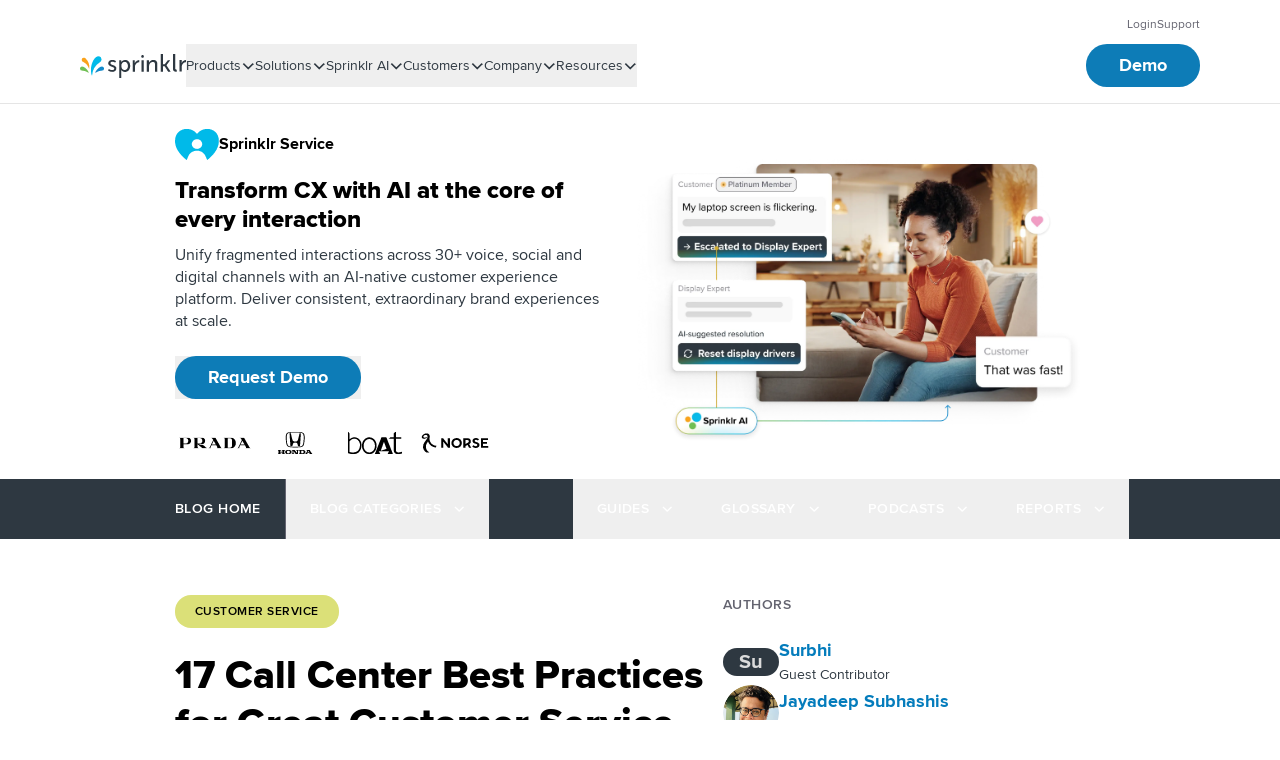

--- FILE ---
content_type: text/plain
request_url: https://c.6sc.co/?m=1
body_size: 194
content:
6suuid=8e51c3179d6a3600f9396f69ef020000ba683500

--- FILE ---
content_type: application/javascript
request_url: https://cdn.segment.com/next-integrations/integrations/hubspot/2.2.5/hubspot.dynamic.js.gz
body_size: 1535
content:
window['hubspotDeps'] = ["/integrations/vendor/commons.59560acdd69ed701c941.js"];window['hubspotLoader'] = function() { return window.hubspotIntegration=function(t){function e(e){for(var o,i,s=e[0],u=e[1],p=e[2],c=0,f=[];c<s.length;c++)i=s[c],Object.prototype.hasOwnProperty.call(r,i)&&r[i]&&f.push(r[i][0]),r[i]=0;for(o in u)Object.prototype.hasOwnProperty.call(u,o)&&(t[o]=u[o]);for(l&&l(e);f.length;)f.shift()();return a.push.apply(a,p||[]),n()}function n(){for(var t,e=0;e<a.length;e++){for(var n=a[e],o=!0,s=1;s<n.length;s++){var u=n[s];0!==r[u]&&(o=!1)}o&&(a.splice(e--,1),t=i(i.s=n[0]))}return t}var o={},r={67:0},a=[];function i(e){if(o[e])return o[e].exports;var n=o[e]={i:e,l:!1,exports:{}};return t[e].call(n.exports,n,n.exports,i),n.l=!0,n.exports}i.m=t,i.c=o,i.d=function(t,e,n){i.o(t,e)||Object.defineProperty(t,e,{enumerable:!0,get:n})},i.r=function(t){"undefined"!=typeof Symbol&&Symbol.toStringTag&&Object.defineProperty(t,Symbol.toStringTag,{value:"Module"}),Object.defineProperty(t,"__esModule",{value:!0})},i.t=function(t,e){if(1&e&&(t=i(t)),8&e)return t;if(4&e&&"object"==typeof t&&t&&t.__esModule)return t;var n=Object.create(null);if(i.r(n),Object.defineProperty(n,"default",{enumerable:!0,value:t}),2&e&&"string"!=typeof t)for(var o in t)i.d(n,o,function(e){return t[e]}.bind(null,o));return n},i.n=function(t){var e=t&&t.__esModule?function(){return t.default}:function(){return t};return i.d(e,"a",e),e},i.o=function(t,e){return Object.prototype.hasOwnProperty.call(t,e)},i.p="";var s=window.webpackJsonp_name_Integration=window.webpackJsonp_name_Integration||[],u=s.push.bind(s);s.push=e,s=s.slice();for(var p=0;p<s.length;p++)e(s[p]);var l=u;return a.push(["Knah",0]),n()}({Knah:function(t,e,n){"use strict";function o(t){return(o="function"==typeof Symbol&&"symbol"==typeof Symbol.iterator?function(t){return typeof t}:function(t){return t&&"function"==typeof Symbol&&t.constructor===Symbol&&t!==Symbol.prototype?"symbol":typeof t})(t)}var r=n("NGGi").Identify,a=n("OO3c"),i=n("hjHq"),s=n("5mDK")("_hsq"),u=n("6YGp"),p=t.exports=i("HubSpot").assumesPageview().global("_hsq").global("hbspt").option("portalId",null).option("loadFormsSdk",!1).option("enableEuropeanDataCenter",!1).tag("global-tag",'<script id="hs-analytics" src="https://js.hs-analytics.net/analytics/{{ cacheBuster }}/{{ portalId }}.js">').tag("eu-tag",'<script id="hs-analytics" src="https://js-eu1.hs-analytics.net/analytics/{{ cacheBuster }}/{{ portalId }}.js">').tag("forms",'<script src="//js.hsforms.net/forms/shell.js">');function l(t){return"object"===o(t)&&null!==t&&Object.keys(t).forEach((function(e){var n=t[e];"string"==typeof n?t[e]=n.replace(/^[\s\u200B-\u200D\uFEFF]+|[\s\u200B-\u200D\uFEFF]+$/g,""):Array.isArray(n)?t[e]=n.map(l):"object"===o(n)&&(t[e]=l(n))})),t}function c(t){return a(t,(function(t){return t.getTime()}))}p.prototype.initialize=function(){window._hsq=window._hsq||[];var t=3e5*Math.ceil(new Date/3e5),e=this.options.loadFormsSdk,n=this,o=this.options.enableEuropeanDataCenter?"eu-tag":"global-tag";e?this.load("forms",(function(){n.load(o,{cacheBuster:t},n.ready)})):this.load(o,{cacheBuster:t},this.ready)},p.prototype.loaded=function(){var t=!(!window._hsq||window._hsq.push===Array.prototype.push);return this.options.loadFormsSdk?t&&!(!window.hbspt||!window.hbspt.forms):t},p.prototype.page=function(){s("trackPageView")},p.prototype.identify=function(t){l(t);var e=new r({traits:t.traits(),userId:t.userId()});if(e.email()){var n=e.traits({firstName:"firstname",lastName:"lastname"});n=function(t){var e={};return u((function(t,n){var o=n.toLowerCase().split(" ").join("_").split(".").join("_").split("\n").join("_").split("\v").join("_").split("\t").join("_").split("\f").join("_").split("\r").join("_");e[o]=t}),t),e}(n=c(n)),void 0!==e.companyName()&&(n.company=e.companyName()),s("identify",n)}},p.prototype.track=function(t){l(t);var e=c(t.properties({id:"_id",revenue:"value"}));e.id=t.event(),s("trackEvent",t.event(),e)}}});
//# sourceMappingURL=hubspot.js.map
};

--- FILE ---
content_type: application/javascript
request_url: https://www.sprinklr.com/_next/static/chunks/8076.569f125c69952a7c.js
body_size: 252
content:
"use strict";(self.webpackChunk_N_E=self.webpackChunk_N_E||[]).push([[8076],{68076:function(t,e,f){f.r(e);var s=f(57437);f(2265),e.default=t=>(0,s.jsxs)("svg",{xmlns:"http://www.w3.org/2000/svg",fill:"none",viewBox:"0 0 17 17",...t,children:[(0,s.jsx)("rect",{width:4,height:17,x:6.5,fill:"#fff",rx:2}),(0,s.jsx)("rect",{width:4,height:17,x:17,y:6.5,fill:"#fff",rx:2,transform:"rotate(90 17 6.5)"})]})}}]);

--- FILE ---
content_type: application/javascript
request_url: https://www.sprinklr.com/_next/static/chunks/6202-2481bf5071b0f1c1.js
body_size: 5091
content:
"use strict";(self.webpackChunk_N_E=self.webpackChunk_N_E||[]).push([[6202],{49027:function(e,t,n){n.d(t,{Dx:function(){return j},VY:function(){return Y},aV:function(){return H},dk:function(){return q},fC:function(){return $},h_:function(){return X},x8:function(){return B},xz:function(){return U}});var r=n(1119),o=n(2265),a=n(6741),l=n(98575),i=n(73966),s=n(99255),u=n(80886),c=n(15278),d=n(99103),p=n(83832),f=n(71599),v=n(66840),m=n(86097),w=n(65102),E=n(5478),g=n(37053);let y="Dialog",[T,b]=(0,i.b)(y),[h,C]=T(y),R=(0,o.forwardRef)((e,t)=>{let{__scopeDialog:n,...i}=e,s=C("DialogTrigger",n),u=(0,l.e)(t,s.triggerRef);return(0,o.createElement)(v.WV.button,(0,r.Z)({type:"button","aria-haspopup":"dialog","aria-expanded":s.open,"aria-controls":s.contentId,"data-state":V(s.open)},i,{ref:u,onClick:(0,a.M)(e.onClick,s.onOpenToggle)}))}),D="DialogPortal",[_,x]=T(D,{forceMount:void 0}),P="DialogOverlay",M=(0,o.forwardRef)((e,t)=>{let n=x(P,e.__scopeDialog),{forceMount:a=n.forceMount,...l}=e,i=C(P,e.__scopeDialog);return i.modal?(0,o.createElement)(f.z,{present:a||i.open},(0,o.createElement)(F,(0,r.Z)({},l,{ref:t}))):null}),F=(0,o.forwardRef)((e,t)=>{let{__scopeDialog:n,...a}=e,l=C(P,n);return(0,o.createElement)(w.Z,{as:g.g7,allowPinchZoom:!0,shards:[l.contentRef]},(0,o.createElement)(v.WV.div,(0,r.Z)({"data-state":V(l.open)},a,{ref:t,style:{pointerEvents:"auto",...a.style}})))}),k="DialogContent",I=(0,o.forwardRef)((e,t)=>{let n=x(k,e.__scopeDialog),{forceMount:a=n.forceMount,...l}=e,i=C(k,e.__scopeDialog);return(0,o.createElement)(f.z,{present:a||i.open},i.modal?(0,o.createElement)(S,(0,r.Z)({},l,{ref:t})):(0,o.createElement)(L,(0,r.Z)({},l,{ref:t})))}),S=(0,o.forwardRef)((e,t)=>{let n=C(k,e.__scopeDialog),i=(0,o.useRef)(null),s=(0,l.e)(t,n.contentRef,i);return(0,o.useEffect)(()=>{let e=i.current;if(e)return(0,E.Ry)(e)},[]),(0,o.createElement)(A,(0,r.Z)({},e,{ref:s,trapFocus:n.open,disableOutsidePointerEvents:!0,onCloseAutoFocus:(0,a.M)(e.onCloseAutoFocus,e=>{var t;e.preventDefault(),null===(t=n.triggerRef.current)||void 0===t||t.focus()}),onPointerDownOutside:(0,a.M)(e.onPointerDownOutside,e=>{let t=e.detail.originalEvent,n=0===t.button&&!0===t.ctrlKey;(2===t.button||n)&&e.preventDefault()}),onFocusOutside:(0,a.M)(e.onFocusOutside,e=>e.preventDefault())}))}),L=(0,o.forwardRef)((e,t)=>{let n=C(k,e.__scopeDialog),a=(0,o.useRef)(!1),l=(0,o.useRef)(!1);return(0,o.createElement)(A,(0,r.Z)({},e,{ref:t,trapFocus:!1,disableOutsidePointerEvents:!1,onCloseAutoFocus:t=>{var r,o;null===(r=e.onCloseAutoFocus)||void 0===r||r.call(e,t),t.defaultPrevented||(a.current||null===(o=n.triggerRef.current)||void 0===o||o.focus(),t.preventDefault()),a.current=!1,l.current=!1},onInteractOutside:t=>{var r,o;null===(r=e.onInteractOutside)||void 0===r||r.call(e,t),t.defaultPrevented||(a.current=!0,"pointerdown"!==t.detail.originalEvent.type||(l.current=!0));let i=t.target;(null===(o=n.triggerRef.current)||void 0===o?void 0:o.contains(i))&&t.preventDefault(),"focusin"===t.detail.originalEvent.type&&l.current&&t.preventDefault()}}))}),A=(0,o.forwardRef)((e,t)=>{let{__scopeDialog:n,trapFocus:a,onOpenAutoFocus:i,onCloseAutoFocus:s,...u}=e,p=C(k,n),f=(0,o.useRef)(null),v=(0,l.e)(t,f);return(0,m.EW)(),(0,o.createElement)(o.Fragment,null,(0,o.createElement)(d.M,{asChild:!0,loop:!0,trapped:a,onMountAutoFocus:i,onUnmountAutoFocus:s},(0,o.createElement)(c.XB,(0,r.Z)({role:"dialog",id:p.contentId,"aria-describedby":p.descriptionId,"aria-labelledby":p.titleId,"data-state":V(p.open)},u,{ref:v,onDismiss:()=>p.onOpenChange(!1)}))),!1)}),O="DialogTitle",Z=(0,o.forwardRef)((e,t)=>{let{__scopeDialog:n,...a}=e,l=C(O,n);return(0,o.createElement)(v.WV.h2,(0,r.Z)({id:l.titleId},a,{ref:t}))}),W=(0,o.forwardRef)((e,t)=>{let{__scopeDialog:n,...a}=e,l=C("DialogDescription",n);return(0,o.createElement)(v.WV.p,(0,r.Z)({id:l.descriptionId},a,{ref:t}))}),N=(0,o.forwardRef)((e,t)=>{let{__scopeDialog:n,...l}=e,i=C("DialogClose",n);return(0,o.createElement)(v.WV.button,(0,r.Z)({type:"button"},l,{ref:t,onClick:(0,a.M)(e.onClick,()=>i.onOpenChange(!1))}))});function V(e){return e?"open":"closed"}let[K,z]=(0,i.k)("DialogTitleWarning",{contentName:k,titleName:O,docsSlug:"dialog"}),$=e=>{let{__scopeDialog:t,children:n,open:r,defaultOpen:a,onOpenChange:l,modal:i=!0}=e,c=(0,o.useRef)(null),d=(0,o.useRef)(null),[p=!1,f]=(0,u.T)({prop:r,defaultProp:a,onChange:l});return(0,o.createElement)(h,{scope:t,triggerRef:c,contentRef:d,contentId:(0,s.M)(),titleId:(0,s.M)(),descriptionId:(0,s.M)(),open:p,onOpenChange:f,onOpenToggle:(0,o.useCallback)(()=>f(e=>!e),[f]),modal:i},n)},U=R,X=e=>{let{__scopeDialog:t,forceMount:n,children:r,container:a}=e,l=C(D,t);return(0,o.createElement)(_,{scope:t,forceMount:n},o.Children.map(r,e=>(0,o.createElement)(f.z,{present:n||l.open},(0,o.createElement)(p.h,{asChild:!0,container:a},e))))},H=M,Y=I,j=Z,q=W,B=N},41915:function(e,t,n){n.d(t,{Dx:function(){return q},aU:function(){return G},dk:function(){return B},fC:function(){return j},l_:function(){return Y},x8:function(){return J},zt:function(){return H}});var r=n(1119),o=n(2265),a=n(54887),l=n(6741),i=n(98575),s=n(67822),u=n(73966),c=n(15278),d=n(83832),p=n(71599),f=n(66840),v=n(26606),m=n(80886),w=n(61188),E=n(95098);let g="ToastProvider",[y,T,b]=(0,s.B)("Toast"),[h,C]=(0,u.b)("Toast",[b]),[R,D]=h(g),_=e=>{let{__scopeToast:t,label:n="Notification",duration:r=5e3,swipeDirection:a="right",swipeThreshold:l=50,children:i}=e,[s,u]=(0,o.useState)(null),[c,d]=(0,o.useState)(0),p=(0,o.useRef)(!1),f=(0,o.useRef)(!1);return(0,o.createElement)(y.Provider,{scope:t},(0,o.createElement)(R,{scope:t,label:n,duration:r,swipeDirection:a,swipeThreshold:l,toastCount:c,viewport:s,onViewportChange:u,onToastAdd:(0,o.useCallback)(()=>d(e=>e+1),[]),onToastRemove:(0,o.useCallback)(()=>d(e=>e-1),[]),isFocusedToastEscapeKeyDownRef:p,isClosePausedRef:f},i))};_.propTypes={label:e=>e.label&&"string"==typeof e.label&&!e.label.trim()?Error(`Invalid prop \`label\` supplied to \`${g}\`. Expected non-empty \`string\`.`):null};let x=["F8"],P="toast.viewportPause",M="toast.viewportResume",F=(0,o.forwardRef)((e,t)=>{let{__scopeToast:n,hotkey:a=x,label:l="Notifications ({hotkey})",...s}=e,u=D("ToastViewport",n),d=T(n),p=(0,o.useRef)(null),v=(0,o.useRef)(null),m=(0,o.useRef)(null),w=(0,o.useRef)(null),E=(0,i.e)(t,w,u.onViewportChange),g=a.join("+").replace(/Key/g,"").replace(/Digit/g,""),b=u.toastCount>0;(0,o.useEffect)(()=>{let e=e=>{var t;a.every(t=>e[t]||e.code===t)&&(null===(t=w.current)||void 0===t||t.focus())};return document.addEventListener("keydown",e),()=>document.removeEventListener("keydown",e)},[a]),(0,o.useEffect)(()=>{let e=p.current,t=w.current;if(b&&e&&t){let n=()=>{if(!u.isClosePausedRef.current){let e=new CustomEvent(P);t.dispatchEvent(e),u.isClosePausedRef.current=!0}},r=()=>{if(u.isClosePausedRef.current){let e=new CustomEvent(M);t.dispatchEvent(e),u.isClosePausedRef.current=!1}},o=t=>{e.contains(t.relatedTarget)||r()},a=()=>{e.contains(document.activeElement)||r()};return e.addEventListener("focusin",n),e.addEventListener("focusout",o),e.addEventListener("pointermove",n),e.addEventListener("pointerleave",a),window.addEventListener("blur",n),window.addEventListener("focus",r),()=>{e.removeEventListener("focusin",n),e.removeEventListener("focusout",o),e.removeEventListener("pointermove",n),e.removeEventListener("pointerleave",a),window.removeEventListener("blur",n),window.removeEventListener("focus",r)}}},[b,u.isClosePausedRef]);let h=(0,o.useCallback)(({tabbingDirection:e})=>{let t=d().map(t=>{let n=t.ref.current,r=[n,...function(e){let t=[],n=document.createTreeWalker(e,NodeFilter.SHOW_ELEMENT,{acceptNode:e=>{let t="INPUT"===e.tagName&&"hidden"===e.type;return e.disabled||e.hidden||t?NodeFilter.FILTER_SKIP:e.tabIndex>=0?NodeFilter.FILTER_ACCEPT:NodeFilter.FILTER_SKIP}});for(;n.nextNode();)t.push(n.currentNode);return t}(n)];return"forwards"===e?r:r.reverse()});return("forwards"===e?t.reverse():t).flat()},[d]);return(0,o.useEffect)(()=>{let e=w.current;if(e){let t=t=>{let n=t.altKey||t.ctrlKey||t.metaKey;if("Tab"===t.key&&!n){var r,o,a;let n=document.activeElement,l=t.shiftKey;if(t.target===e&&l){null===(r=v.current)||void 0===r||r.focus();return}let i=h({tabbingDirection:l?"backwards":"forwards"}),s=i.findIndex(e=>e===n);X(i.slice(s+1))?t.preventDefault():l?null===(o=v.current)||void 0===o||o.focus():null===(a=m.current)||void 0===a||a.focus()}};return e.addEventListener("keydown",t),()=>e.removeEventListener("keydown",t)}},[d,h]),(0,o.createElement)(c.I0,{ref:p,role:"region","aria-label":l.replace("{hotkey}",g),tabIndex:-1,style:{pointerEvents:b?void 0:"none"}},b&&(0,o.createElement)(k,{ref:v,onFocusFromOutsideViewport:()=>{X(h({tabbingDirection:"forwards"}))}}),(0,o.createElement)(y.Slot,{scope:n},(0,o.createElement)(f.WV.ol,(0,r.Z)({tabIndex:-1},s,{ref:E}))),b&&(0,o.createElement)(k,{ref:m,onFocusFromOutsideViewport:()=>{X(h({tabbingDirection:"backwards"}))}}))}),k=(0,o.forwardRef)((e,t)=>{let{__scopeToast:n,onFocusFromOutsideViewport:a,...l}=e,i=D("ToastFocusProxy",n);return(0,o.createElement)(E.T,(0,r.Z)({"aria-hidden":!0,tabIndex:0},l,{ref:t,style:{position:"fixed"},onFocus:e=>{var t;let n=e.relatedTarget;null!==(t=i.viewport)&&void 0!==t&&t.contains(n)||a()}}))}),I="Toast",S=(0,o.forwardRef)((e,t)=>{let{forceMount:n,open:a,defaultOpen:i,onOpenChange:s,...u}=e,[c=!0,d]=(0,m.T)({prop:a,defaultProp:i,onChange:s});return(0,o.createElement)(p.z,{present:n||c},(0,o.createElement)(O,(0,r.Z)({open:c},u,{ref:t,onClose:()=>d(!1),onPause:(0,v.W)(e.onPause),onResume:(0,v.W)(e.onResume),onSwipeStart:(0,l.M)(e.onSwipeStart,e=>{e.currentTarget.setAttribute("data-swipe","start")}),onSwipeMove:(0,l.M)(e.onSwipeMove,e=>{let{x:t,y:n}=e.detail.delta;e.currentTarget.setAttribute("data-swipe","move"),e.currentTarget.style.setProperty("--radix-toast-swipe-move-x",`${t}px`),e.currentTarget.style.setProperty("--radix-toast-swipe-move-y",`${n}px`)}),onSwipeCancel:(0,l.M)(e.onSwipeCancel,e=>{e.currentTarget.setAttribute("data-swipe","cancel"),e.currentTarget.style.removeProperty("--radix-toast-swipe-move-x"),e.currentTarget.style.removeProperty("--radix-toast-swipe-move-y"),e.currentTarget.style.removeProperty("--radix-toast-swipe-end-x"),e.currentTarget.style.removeProperty("--radix-toast-swipe-end-y")}),onSwipeEnd:(0,l.M)(e.onSwipeEnd,e=>{let{x:t,y:n}=e.detail.delta;e.currentTarget.setAttribute("data-swipe","end"),e.currentTarget.style.removeProperty("--radix-toast-swipe-move-x"),e.currentTarget.style.removeProperty("--radix-toast-swipe-move-y"),e.currentTarget.style.setProperty("--radix-toast-swipe-end-x",`${t}px`),e.currentTarget.style.setProperty("--radix-toast-swipe-end-y",`${n}px`),d(!1)})})))}),[L,A]=h(I,{onClose(){}}),O=(0,o.forwardRef)((e,t)=>{let{__scopeToast:n,type:s="foreground",duration:u,open:d,onClose:p,onEscapeKeyDown:m,onPause:w,onResume:E,onSwipeStart:g,onSwipeMove:T,onSwipeCancel:b,onSwipeEnd:h,...C}=e,R=D(I,n),[_,x]=(0,o.useState)(null),F=(0,i.e)(t,e=>x(e)),k=(0,o.useRef)(null),S=(0,o.useRef)(null),A=u||R.duration,O=(0,o.useRef)(0),W=(0,o.useRef)(A),N=(0,o.useRef)(0),{onToastAdd:V,onToastRemove:K}=R,z=(0,v.W)(()=>{var e;(null==_?void 0:_.contains(document.activeElement))&&(null===(e=R.viewport)||void 0===e||e.focus()),p()}),X=(0,o.useCallback)(e=>{e&&e!==1/0&&(window.clearTimeout(N.current),O.current=new Date().getTime(),N.current=window.setTimeout(z,e))},[z]);(0,o.useEffect)(()=>{let e=R.viewport;if(e){let t=()=>{X(W.current),null==E||E()},n=()=>{let e=new Date().getTime()-O.current;W.current=W.current-e,window.clearTimeout(N.current),null==w||w()};return e.addEventListener(P,n),e.addEventListener(M,t),()=>{e.removeEventListener(P,n),e.removeEventListener(M,t)}}},[R.viewport,A,w,E,X]),(0,o.useEffect)(()=>{d&&!R.isClosePausedRef.current&&X(A)},[d,A,R.isClosePausedRef,X]),(0,o.useEffect)(()=>(V(),()=>K()),[V,K]);let H=(0,o.useMemo)(()=>_?function e(t){let n=[];return Array.from(t.childNodes).forEach(t=>{if(t.nodeType===t.TEXT_NODE&&t.textContent&&n.push(t.textContent),t.nodeType===t.ELEMENT_NODE){let r=t.ariaHidden||t.hidden||"none"===t.style.display,o=""===t.dataset.radixToastAnnounceExclude;if(!r){if(o){let e=t.dataset.radixToastAnnounceAlt;e&&n.push(e)}else n.push(...e(t))}}}),n}(_):null,[_]);return R.viewport?(0,o.createElement)(o.Fragment,null,H&&(0,o.createElement)(Z,{__scopeToast:n,role:"status","aria-live":"foreground"===s?"assertive":"polite","aria-atomic":!0},H),(0,o.createElement)(L,{scope:n,onClose:z},(0,a.createPortal)((0,o.createElement)(y.ItemSlot,{scope:n},(0,o.createElement)(c.fC,{asChild:!0,onEscapeKeyDown:(0,l.M)(m,()=>{R.isFocusedToastEscapeKeyDownRef.current||z(),R.isFocusedToastEscapeKeyDownRef.current=!1})},(0,o.createElement)(f.WV.li,(0,r.Z)({role:"status","aria-live":"off","aria-atomic":!0,tabIndex:0,"data-state":d?"open":"closed","data-swipe-direction":R.swipeDirection},C,{ref:F,style:{userSelect:"none",touchAction:"none",...e.style},onKeyDown:(0,l.M)(e.onKeyDown,e=>{"Escape"!==e.key||(null==m||m(e.nativeEvent),e.nativeEvent.defaultPrevented||(R.isFocusedToastEscapeKeyDownRef.current=!0,z()))}),onPointerDown:(0,l.M)(e.onPointerDown,e=>{0===e.button&&(k.current={x:e.clientX,y:e.clientY})}),onPointerMove:(0,l.M)(e.onPointerMove,e=>{if(!k.current)return;let t=e.clientX-k.current.x,n=e.clientY-k.current.y,r=!!S.current,o=["left","right"].includes(R.swipeDirection),a=["left","up"].includes(R.swipeDirection)?Math.min:Math.max,l=o?a(0,t):0,i=o?0:a(0,n),s="touch"===e.pointerType?10:2,u={x:l,y:i},c={originalEvent:e,delta:u};r?(S.current=u,$("toast.swipeMove",T,c,{discrete:!1})):U(u,R.swipeDirection,s)?(S.current=u,$("toast.swipeStart",g,c,{discrete:!1}),e.target.setPointerCapture(e.pointerId)):(Math.abs(t)>s||Math.abs(n)>s)&&(k.current=null)}),onPointerUp:(0,l.M)(e.onPointerUp,e=>{let t=S.current,n=e.target;if(n.hasPointerCapture(e.pointerId)&&n.releasePointerCapture(e.pointerId),S.current=null,k.current=null,t){let n=e.currentTarget,r={originalEvent:e,delta:t};U(t,R.swipeDirection,R.swipeThreshold)?$("toast.swipeEnd",h,r,{discrete:!0}):$("toast.swipeCancel",b,r,{discrete:!0}),n.addEventListener("click",e=>e.preventDefault(),{once:!0})}})})))),R.viewport))):null});O.propTypes={type:e=>e.type&&!["foreground","background"].includes(e.type)?Error(`Invalid prop \`type\` supplied to \`${I}\`. Expected \`foreground | background\`.`):null};let Z=e=>{let{__scopeToast:t,children:n,...r}=e,a=D(I,t),[l,i]=(0,o.useState)(!1),[s,u]=(0,o.useState)(!1);return function(e=()=>{}){let t=(0,v.W)(e);(0,w.b)(()=>{let e=0,n=0;return e=window.requestAnimationFrame(()=>n=window.requestAnimationFrame(t)),()=>{window.cancelAnimationFrame(e),window.cancelAnimationFrame(n)}},[t])}(()=>i(!0)),(0,o.useEffect)(()=>{let e=window.setTimeout(()=>u(!0),1e3);return()=>window.clearTimeout(e)},[]),s?null:(0,o.createElement)(d.h,{asChild:!0},(0,o.createElement)(E.T,r,l&&(0,o.createElement)(o.Fragment,null,a.label," ",n)))},W=(0,o.forwardRef)((e,t)=>{let{__scopeToast:n,...a}=e;return(0,o.createElement)(f.WV.div,(0,r.Z)({},a,{ref:t}))}),N=(0,o.forwardRef)((e,t)=>{let{__scopeToast:n,...a}=e;return(0,o.createElement)(f.WV.div,(0,r.Z)({},a,{ref:t}))}),V=(0,o.forwardRef)((e,t)=>{let{altText:n,...a}=e;return n?(0,o.createElement)(z,{altText:n,asChild:!0},(0,o.createElement)(K,(0,r.Z)({},a,{ref:t}))):null});V.propTypes={altText:e=>e.altText?null:Error("Missing prop `altText` expected on `ToastAction`")};let K=(0,o.forwardRef)((e,t)=>{let{__scopeToast:n,...a}=e,i=A("ToastClose",n);return(0,o.createElement)(z,{asChild:!0},(0,o.createElement)(f.WV.button,(0,r.Z)({type:"button"},a,{ref:t,onClick:(0,l.M)(e.onClick,i.onClose)})))}),z=(0,o.forwardRef)((e,t)=>{let{__scopeToast:n,altText:a,...l}=e;return(0,o.createElement)(f.WV.div,(0,r.Z)({"data-radix-toast-announce-exclude":"","data-radix-toast-announce-alt":a||void 0},l,{ref:t}))});function $(e,t,n,{discrete:r}){let o=n.originalEvent.currentTarget,a=new CustomEvent(e,{bubbles:!0,cancelable:!0,detail:n});t&&o.addEventListener(e,t,{once:!0}),r?(0,f.jH)(o,a):o.dispatchEvent(a)}let U=(e,t,n=0)=>{let r=Math.abs(e.x),o=Math.abs(e.y),a=r>o;return"left"===t||"right"===t?a&&r>n:!a&&o>n};function X(e){let t=document.activeElement;return e.some(e=>e===t||(e.focus(),document.activeElement!==t))}let H=_,Y=F,j=S,q=W,B=N,G=V,J=K},95098:function(e,t,n){n.d(t,{T:function(){return l},f:function(){return i}});var r=n(1119),o=n(2265),a=n(66840);let l=(0,o.forwardRef)((e,t)=>(0,o.createElement)(a.WV.span,(0,r.Z)({},e,{ref:t,style:{position:"absolute",border:0,width:1,height:1,padding:0,margin:-1,overflow:"hidden",clip:"rect(0, 0, 0, 0)",whiteSpace:"nowrap",wordWrap:"normal",...e.style}}))),i=l}}]);

--- FILE ---
content_type: application/javascript
request_url: https://www.sprinklr.com/_next/static/chunks/accordionWidget.dac641fb4bc40394.js
body_size: 1037
content:
"use strict";(self.webpackChunk_N_E=self.webpackChunk_N_E||[]).push([[7011],{86254:function(e,t,s){s.d(t,{Z:function(){return o}});var l=s(57437);s(2265);var r=s(6),n=s(14468),a=s(97633),c=s(44465),o=e=>{let{rows:t,className:s,...o}=e;return(0,l.jsx)("div",{className:"w-full",children:(0,l.jsx)(c.Accordion,{type:"single",collapsible:!0,className:(0,n.cn)("w-full pt-2 desktop-sm:pt-5 desktop-lg:pt-7",s),...o,children:t.map((e,t)=>{var s;let{title:o,content:d,rowImage:i}=e;return(0,l.jsxs)(c.AccordionItem,{value:"item-".concat(t),className:"last:border-none border-[#DEDEDE] py-6 tablet-sm:py-9 ps-0",children:[(0,l.jsx)(c.AccordionTrigger,{children:o}),(0,l.jsxs)(c.AccordionContent,{className:(0,n.cn)("py-2 text-slateGray dark:text-white","text-mobile-sm/body-3 tablet-sm:text-tablet-sm/body-4 desktop-lg:text-desktop-large/body-2"),children:[(0,l.jsx)(r.Z,{richText:d,className:"ps-8 tablet-sm:ps-12 space-y-6 prose-ul:ps-[1.4em] prose-ol:ps-[1.4em] prose-ol:space-y-4 prose-ul:space-y-4"}),i?(0,l.jsx)(a.Z,{title:null!==(s=i.title)&&void 0!==s?s:o,asset:i,className:"w-full mt-8 rounded-[8px] desktop-sm:hidden"}):null]})]},t)})})})}},48622:function(e,t,s){s.r(t),s.d(t,{default:function(){return m}});var l=s(57437),r=s(2265),n=s(86254),a=s(64097),c=s(47525);let o=e=>{try{return(0,c.S)(e)}catch(e){console.error("Error while converting document to html string",e)}},d=e=>{let t=e.filter(e=>{let{isIndexable:t}=e;return t}).map(e=>{var t;let{title:s,content:l}=e;return(t=o(l))?{"@type":"Question",name:s,acceptedAnswer:{"@type":"Answer",text:t}}:null}).filter(Boolean);if(t.length)return{"@type":"FAQPage","@context":"https://schema.org",mainEntity:t}};var i=s(14468),p=s(51551),m=e=>{let{categoryLabel:t,title:s,rows:c,containerClassname:o,faqListClassName:m,accordionListClassname:x}=e,u=(0,r.useMemo)(()=>d(c),[c]);return(0,l.jsxs)(l.Fragment,{children:[u?(0,l.jsx)("script",{type:"application/ld+json",dangerouslySetInnerHTML:{__html:JSON.stringify(u)}}):null,(0,l.jsxs)("div",{className:(0,i.cn)("flex flex-col items-center justify-center mx-auto px-6","tablet-sm:px-10","desktop-sm:px-0 desktop-sm:max-w-desktop-sm-limit","desktop-lg:max-w-desktop-lg-limit",o),children:[(0,l.jsx)(p.Z,{renderIf:t,children:(0,l.jsx)("div",{className:"text-baseBlack text-desktop/subhead-l uppercase leading-[100%] mb-12 text-center tablet-sm:text-[18px]",children:t})}),(0,l.jsx)(p.Z,{renderIf:s,children:(0,l.jsx)(a.Z,{className:"text-center text-mobile-sm/heading-5 tablet-sm:text-tablet-sm/heading-5 desktop-lg:text-desktop-large/heading-3",as:"p",children:s})}),(0,l.jsx)("div",{className:(0,i.cn)("w-full","desktop-sm:w-[740px] desktop-lg:w-[978px]",m),children:(0,l.jsx)(n.Z,{className:x,rows:c})})]})]})}}}]);

--- FILE ---
content_type: application/javascript
request_url: https://www.sprinklr.com/_next/static/chunks/7525.29f2867f52520576.js
body_size: 2594
content:
"use strict";(self.webpackChunk_N_E=self.webpackChunk_N_E||[]).push([[7525],{47525:function(e,n,t){var r,E,o=function(){return(o=Object.assign||function(e){for(var n,t=1,r=arguments.length;t<r;t++)for(var E in n=arguments[t])Object.prototype.hasOwnProperty.call(n,E)&&(e[E]=n[E]);return e}).apply(this,arguments)},c=/["'&<>]/,u=function(e){var n,t=""+e,r=c.exec(t);if(!r)return t;var E="",o=0,u=0;for(o=r.index;o<t.length;o++){switch(t.charCodeAt(o)){case 34:n="&quot;";break;case 38:n="&amp;";break;case 39:n="&#39;";break;case 60:n="&lt;";break;case 62:n="&gt;";break;default:continue}u!==o&&(E+=t.substring(u,o)),u=o+1,E+=n}return u!==o?E+t.substring(u,o):E},L="undefined"!=typeof globalThis?globalThis:"undefined"!=typeof window?window:void 0!==t.g?t.g:"undefined"!=typeof self?self:{};function a(e){return e&&e.__esModule&&Object.prototype.hasOwnProperty.call(e,"default")?e.default:e}function S(e,n){return e(n={exports:{}},n.exports),n.exports}var _=S(function(e,n){var t;Object.defineProperty(n,"__esModule",{value:!0}),n.BLOCKS=void 0,(t=n.BLOCKS||(n.BLOCKS={})).DOCUMENT="document",t.PARAGRAPH="paragraph",t.HEADING_1="heading-1",t.HEADING_2="heading-2",t.HEADING_3="heading-3",t.HEADING_4="heading-4",t.HEADING_5="heading-5",t.HEADING_6="heading-6",t.OL_LIST="ordered-list",t.UL_LIST="unordered-list",t.LIST_ITEM="list-item",t.HR="hr",t.QUOTE="blockquote",t.EMBEDDED_ENTRY="embedded-entry-block",t.EMBEDDED_ASSET="embedded-asset-block",t.EMBEDDED_RESOURCE="embedded-resource-block",t.TABLE="table",t.TABLE_ROW="table-row",t.TABLE_CELL="table-cell",t.TABLE_HEADER_CELL="table-header-cell"});a(_),_.BLOCKS;var i=S(function(e,n){var t;Object.defineProperty(n,"__esModule",{value:!0}),n.INLINES=void 0,(t=n.INLINES||(n.INLINES={})).HYPERLINK="hyperlink",t.ENTRY_HYPERLINK="entry-hyperlink",t.ASSET_HYPERLINK="asset-hyperlink",t.RESOURCE_HYPERLINK="resource-hyperlink",t.EMBEDDED_ENTRY="embedded-entry-inline",t.EMBEDDED_RESOURCE="embedded-resource-inline"});a(i),i.INLINES;var O=S(function(e,n){var t,r;Object.defineProperty(n,"__esModule",{value:!0}),(r=t||(t={})).BOLD="bold",r.ITALIC="italic",r.UNDERLINE="underline",r.CODE="code",r.SUPERSCRIPT="superscript",r.SUBSCRIPT="subscript",n.default=t});a(O);var B=S(function(e,n){var t,r=L&&L.__spreadArray||function(e,n,t){if(t||2==arguments.length)for(var r,E=0,o=n.length;E<o;E++)!r&&E in n||(r||(r=Array.prototype.slice.call(n,0,E)),r[E]=n[E]);return e.concat(r||Array.prototype.slice.call(n))},E=L&&L.__importDefault||function(e){return e&&e.__esModule?e:{default:e}};Object.defineProperty(n,"__esModule",{value:!0}),n.V1_MARKS=n.V1_NODE_TYPES=n.TEXT_CONTAINERS=n.HEADINGS=n.CONTAINERS=n.VOID_BLOCKS=n.TABLE_BLOCKS=n.LIST_ITEM_BLOCKS=n.TOP_LEVEL_BLOCKS=void 0;var o=E(O);n.TOP_LEVEL_BLOCKS=[_.BLOCKS.PARAGRAPH,_.BLOCKS.HEADING_1,_.BLOCKS.HEADING_2,_.BLOCKS.HEADING_3,_.BLOCKS.HEADING_4,_.BLOCKS.HEADING_5,_.BLOCKS.HEADING_6,_.BLOCKS.OL_LIST,_.BLOCKS.UL_LIST,_.BLOCKS.HR,_.BLOCKS.QUOTE,_.BLOCKS.EMBEDDED_ENTRY,_.BLOCKS.EMBEDDED_ASSET,_.BLOCKS.EMBEDDED_RESOURCE,_.BLOCKS.TABLE],n.LIST_ITEM_BLOCKS=[_.BLOCKS.PARAGRAPH,_.BLOCKS.HEADING_1,_.BLOCKS.HEADING_2,_.BLOCKS.HEADING_3,_.BLOCKS.HEADING_4,_.BLOCKS.HEADING_5,_.BLOCKS.HEADING_6,_.BLOCKS.OL_LIST,_.BLOCKS.UL_LIST,_.BLOCKS.HR,_.BLOCKS.QUOTE,_.BLOCKS.EMBEDDED_ENTRY,_.BLOCKS.EMBEDDED_ASSET,_.BLOCKS.EMBEDDED_RESOURCE],n.TABLE_BLOCKS=[_.BLOCKS.TABLE,_.BLOCKS.TABLE_ROW,_.BLOCKS.TABLE_CELL,_.BLOCKS.TABLE_HEADER_CELL],n.VOID_BLOCKS=[_.BLOCKS.HR,_.BLOCKS.EMBEDDED_ENTRY,_.BLOCKS.EMBEDDED_ASSET,_.BLOCKS.EMBEDDED_RESOURCE],n.CONTAINERS=((t={})[_.BLOCKS.OL_LIST]=[_.BLOCKS.LIST_ITEM],t[_.BLOCKS.UL_LIST]=[_.BLOCKS.LIST_ITEM],t[_.BLOCKS.LIST_ITEM]=n.LIST_ITEM_BLOCKS,t[_.BLOCKS.QUOTE]=[_.BLOCKS.PARAGRAPH],t[_.BLOCKS.TABLE]=[_.BLOCKS.TABLE_ROW],t[_.BLOCKS.TABLE_ROW]=[_.BLOCKS.TABLE_CELL,_.BLOCKS.TABLE_HEADER_CELL],t[_.BLOCKS.TABLE_CELL]=[_.BLOCKS.PARAGRAPH],t[_.BLOCKS.TABLE_HEADER_CELL]=[_.BLOCKS.PARAGRAPH],t),n.HEADINGS=[_.BLOCKS.HEADING_1,_.BLOCKS.HEADING_2,_.BLOCKS.HEADING_3,_.BLOCKS.HEADING_4,_.BLOCKS.HEADING_5,_.BLOCKS.HEADING_6],n.TEXT_CONTAINERS=r([_.BLOCKS.PARAGRAPH],n.HEADINGS,!0),n.V1_NODE_TYPES=[_.BLOCKS.DOCUMENT,_.BLOCKS.PARAGRAPH,_.BLOCKS.HEADING_1,_.BLOCKS.HEADING_2,_.BLOCKS.HEADING_3,_.BLOCKS.HEADING_4,_.BLOCKS.HEADING_5,_.BLOCKS.HEADING_6,_.BLOCKS.OL_LIST,_.BLOCKS.UL_LIST,_.BLOCKS.LIST_ITEM,_.BLOCKS.HR,_.BLOCKS.QUOTE,_.BLOCKS.EMBEDDED_ENTRY,_.BLOCKS.EMBEDDED_ASSET,i.INLINES.HYPERLINK,i.INLINES.ENTRY_HYPERLINK,i.INLINES.ASSET_HYPERLINK,i.INLINES.EMBEDDED_ENTRY,"text"],n.V1_MARKS=[o.default.BOLD,o.default.CODE,o.default.ITALIC,o.default.UNDERLINE]});a(B),B.V1_MARKS,B.V1_NODE_TYPES,B.TEXT_CONTAINERS,B.HEADINGS,B.CONTAINERS,B.VOID_BLOCKS,B.TABLE_BLOCKS,B.LIST_ITEM_BLOCKS,B.TOP_LEVEL_BLOCKS;var C=S(function(e,n){Object.defineProperty(n,"__esModule",{value:!0})});a(C);var d=S(function(e,n){Object.defineProperty(n,"__esModule",{value:!0})});a(d);var D=S(function(e,n){Object.defineProperty(n,"__esModule",{value:!0});var t={nodeType:_.BLOCKS.DOCUMENT,data:{},content:[{nodeType:_.BLOCKS.PARAGRAPH,data:{},content:[{nodeType:"text",value:"",marks:[],data:{}}]}]};n.default=t});a(D);var I=S(function(e,n){function t(e,n){for(var t=0,r=Object.keys(e);t<r.length;t++)if(n===e[r[t]])return!0;return!1}Object.defineProperty(n,"__esModule",{value:!0}),n.isText=n.isBlock=n.isInline=void 0,n.isInline=function(e){return t(i.INLINES,e.nodeType)},n.isBlock=function(e){return t(_.BLOCKS,e.nodeType)},n.isText=function(e){return"text"===e.nodeType}});a(I),I.isText,I.isBlock,I.isInline;var l=S(function(e,n){var t=L&&L.__createBinding||(Object.create?function(e,n,t,r){void 0===r&&(r=t);var E=Object.getOwnPropertyDescriptor(n,t);(!E||("get"in E?!n.__esModule:E.writable||E.configurable))&&(E={enumerable:!0,get:function(){return n[t]}}),Object.defineProperty(e,r,E)}:function(e,n,t,r){void 0===r&&(r=t),e[r]=n[t]}),r=L&&L.__setModuleDefault||(Object.create?function(e,n){Object.defineProperty(e,"default",{enumerable:!0,value:n})}:function(e,n){e.default=n}),E=L&&L.__exportStar||function(e,n){for(var r in e)"default"===r||Object.prototype.hasOwnProperty.call(n,r)||t(n,e,r)},o=L&&L.__importStar||function(e){if(e&&e.__esModule)return e;var n={};if(null!=e)for(var E in e)"default"!==E&&Object.prototype.hasOwnProperty.call(e,E)&&t(n,e,E);return r(n,e),n},c=L&&L.__importDefault||function(e){return e&&e.__esModule?e:{default:e}};Object.defineProperty(n,"__esModule",{value:!0}),n.helpers=n.EMPTY_DOCUMENT=n.MARKS=n.INLINES=n.BLOCKS=void 0,Object.defineProperty(n,"BLOCKS",{enumerable:!0,get:function(){return _.BLOCKS}}),Object.defineProperty(n,"INLINES",{enumerable:!0,get:function(){return i.INLINES}}),Object.defineProperty(n,"MARKS",{enumerable:!0,get:function(){return c(O).default}}),E(B,n),E(C,n),E(d,n),Object.defineProperty(n,"EMPTY_DOCUMENT",{enumerable:!0,get:function(){return c(D).default}});var u=o(I);n.helpers=u});a(l);var f=l.helpers;l.EMPTY_DOCUMENT;var T=l.MARKS,N=l.INLINES,A=l.BLOCKS,K=((r={})[A.PARAGRAPH]=function(e,n){return"<p>".concat(n(e.content),"</p>")},r[A.HEADING_1]=function(e,n){return"<h1>".concat(n(e.content),"</h1>")},r[A.HEADING_2]=function(e,n){return"<h2>".concat(n(e.content),"</h2>")},r[A.HEADING_3]=function(e,n){return"<h3>".concat(n(e.content),"</h3>")},r[A.HEADING_4]=function(e,n){return"<h4>".concat(n(e.content),"</h4>")},r[A.HEADING_5]=function(e,n){return"<h5>".concat(n(e.content),"</h5>")},r[A.HEADING_6]=function(e,n){return"<h6>".concat(n(e.content),"</h6>")},r[A.EMBEDDED_ENTRY]=function(e,n){return"<div>".concat(n(e.content),"</div>")},r[A.EMBEDDED_RESOURCE]=function(e,n){return"<div>".concat(n(e.content),"</div>")},r[A.UL_LIST]=function(e,n){return"<ul>".concat(n(e.content),"</ul>")},r[A.OL_LIST]=function(e,n){return"<ol>".concat(n(e.content),"</ol>")},r[A.LIST_ITEM]=function(e,n){return"<li>".concat(n(e.content),"</li>")},r[A.QUOTE]=function(e,n){return"<blockquote>".concat(n(e.content),"</blockquote>")},r[A.HR]=function(){return"<hr/>"},r[A.TABLE]=function(e,n){return"<table>".concat(n(e.content),"</table>")},r[A.TABLE_ROW]=function(e,n){return"<tr>".concat(n(e.content),"</tr>")},r[A.TABLE_HEADER_CELL]=function(e,n){return"<th>".concat(n(e.content),"</th>")},r[A.TABLE_CELL]=function(e,n){return"<td>".concat(n(e.content),"</td>")},r[N.ASSET_HYPERLINK]=function(e){return s(N.ASSET_HYPERLINK,e)},r[N.ENTRY_HYPERLINK]=function(e){return s(N.ENTRY_HYPERLINK,e)},r[N.RESOURCE_HYPERLINK]=function(e){return p(N.RESOURCE_HYPERLINK,e)},r[N.EMBEDDED_ENTRY]=function(e){return s(N.EMBEDDED_ENTRY,e)},r[N.EMBEDDED_RESOURCE]=function(e){return p(N.EMBEDDED_RESOURCE,e)},r[N.HYPERLINK]=function(e,n){var t="string"==typeof e.data.uri?e.data.uri:"";return"<a href=".concat('"'.concat(t.replace(/"/g,"&quot;"),'"'),">").concat(n(e.content),"</a>")},r),R=((E={})[T.BOLD]=function(e){return"<b>".concat(e,"</b>")},E[T.ITALIC]=function(e){return"<i>".concat(e,"</i>")},E[T.UNDERLINE]=function(e){return"<u>".concat(e,"</u>")},E[T.CODE]=function(e){return"<code>".concat(e,"</code>")},E[T.SUPERSCRIPT]=function(e){return"<sup>".concat(e,"</sup>")},E[T.SUBSCRIPT]=function(e){return"<sub>".concat(e,"</sub>")},E),s=function(e,n){return"<span>type: ".concat(u(e)," id: ").concat(u(n.data.target.sys.id),"</span>")},p=function(e,n){return"<span>type: ".concat(u(e)," urn: ").concat(u(n.data.target.sys.urn),"</span>")};n.S=function(e,n){return(void 0===n&&(n={}),e&&e.content)?function e(n,t){var r=t.renderNode,E=t.renderMark,o=t.preserveWhitespace;return n.map(function(n){return function(n,t){var r=t.renderNode,E=t.renderMark,o=t.preserveWhitespace;if(f.isText(n)){var c=u(n.value);return(o&&(c=c.replace(/\n/g,"<br/>").replace(/ {2,}/g,function(e){return"&nbsp;".repeat(e.length)})),n.marks.length>0)?n.marks.reduce(function(e,n){return E[n.type]?E[n.type](e):e},c):c}return n.nodeType&&r[n.nodeType]?r[n.nodeType](n,function(n){return e(n,{renderMark:E,renderNode:r,preserveWhitespace:o})}):""}(n,{renderNode:r,renderMark:E,preserveWhitespace:o})}).join("")}(e.content,{renderNode:o(o({},K),n.renderNode),renderMark:o(o({},R),n.renderMark),preserveWhitespace:n.preserveWhitespace}):""}}}]);

--- FILE ---
content_type: application/javascript
request_url: https://prod2-live-chat.sprinklr.com/api/livechat/handshake/widget/62fe5a7833099a5ea6705eb6_app_100438345
body_size: 1063
content:
!function(){var e=document.createElement("iframe");e.id="spr-live-chat-frame",e.name="spr-live-chat-frame",e.title="Sprinklr live chat",e.style.visibility="hidden",e.style.border="none",e.style.position="absolute",e.style.top="0",e.style.left="0",e.style.height="0",e.style.width="0",document.body.appendChild(e);var t=window.document&&(window.document.querySelector("[nonce]")||window.document.querySelector("script[data-spr-nonce]"));if(t)var n=t.nonce||t.getAttribute("nonce")||t.getAttribute("data-spr-nonce");var r,i,o,d,a="<!DOCTYPE html><html><head><link rel=\"preconnect\" href=\"https://prod2-live-chat-champagne.sprinklr.com\" crossorigin=\"\" /><link rel=\"dns-prefetch\" href=\"https://prod2-live-chat-champagne.sprinklr.com\" crossorigin=\"\" /><script ATTR>var e=new RegExp('((CPU[ +]OS|iPhone[ +]OS|CPU[ +]iPhone|CPU IPhone OS)[ +]+(15[_.]0|15[_.]([1-9]|\\\\d{2,})|15[_.]8|15[_.](9|\\\\d{2,})|(1[6-9]|[2-9]\\\\d|\\\\d{3,})[_.]\\\\d+|16[_.]0|16[_.]([1-9]|\\\\d{2,})|(1[7-9]|[2-9]\\\\d|\\\\d{3,})[_.]\\\\d+|17[_.]0|17[_.]([1-9]|\\\\d{2,})|(1[8-9]|[2-9]\\\\d|\\\\d{3,})[_.]\\\\d+)(?:[_.]\\\\d+)?)|((Chromium|Chrome)\\\\/(95\\\\.0|95\\\\.([1-9]|\\\\d{2,})|(9[6-9]|\\\\d{3,})\\\\.\\\\d+)(?:\\\\.\\\\d+)?)|(Version\\\\/(15\\\\.0|15\\\\.([1-9]|\\\\d{2,})|(1[6-9]|[2-9]\\\\d|\\\\d{3,})\\\\.\\\\d+|16\\\\.0|16\\\\.([1-9]|\\\\d{2,})|(1[7-9]|[2-9]\\\\d|\\\\d{3,})\\\\.\\\\d+|17\\\\.0|17\\\\.([1-9]|\\\\d{2,})|(1[8-9]|[2-9]\\\\d|\\\\d{3,})\\\\.\\\\d+)(?:\\\\.\\\\d+)? Safari\\\\/)').test(navigator.userAgent),o=e?'https://live-chat-static.sprinklr.com/chat/EMR2wlYqZ0/static/js/modern/vendor.bf21c030.js':'https://live-chat-static.sprinklr.com/chat/EMR2wlYqZ0/static/js/legacy/vendor.bf21c030.js',a=e?'https://live-chat-static.sprinklr.com/chat/EMR2wlYqZ0/static/js/modern/main.df393d9f.js':'https://live-chat-static.sprinklr.com/chat/EMR2wlYqZ0/static/js/legacy/main.8f491e71.js',d=3,n=250;var i=0;var s=0;r=document.createElement('script');r.defer=!0;r.src=o;var t=document.createElement('script');t.defer=!0;t.src=a;var c=r,p=t;function u(r,n){var e=window.parent.sprChat.q.map(function(e){if(e[0]==='subscribeToUpdate'&&e[1]&&e[1].topic==='loadCompleted'){return e[1].subscriber}return undefined});e.map(function(e){if(e){e({response:{error:true,errorPayload:{type:r,message:n}}})}})}function m(t){setTimeout(()=>{const e=t==='vendor';const r=e?c:p;document.head.removeChild(r);const n=document.createElement('script');n.defer=!0;n.src=e?o:a;if(e){c=n;i++}else{p=n;s++}document.head.appendChild(n)},n)}function l(e){if('SCRIPT'===e.target.tagName){var r=e.target;var n=r===c;var t=r===p;if(n&&i<d){m('vendor')}else if(t&&s<d){m('main')}else{u('CHUNK_LOAD_FAILED',r.src)}}}if(window.parent.sprChat){window.addEventListener('error',l,true);window.parent.sprChat('subscribeToUpdate',{topic:'loadCompleted',subscriber:function({response:{error:e}}){if(!e){window.removeEventListener('error',l)}}});}document.head.appendChild(r);document.head.appendChild(t);<\/script></head><body></body></html>".replace(/ATTR/g,n?`nonce=${n}`:"");if(r=window.chrome,i=window.navigator.vendor,o=window.navigator.userAgent.indexOf("OPR")>-1||!!window.opr,d=window.navigator.userAgent.indexOf("Edg")>-1,window.navigator.userAgent.match("CriOS")||r&&"Google Inc."===i&&!o&&!d){var c=document.createElement("div");c.innerHTML=a,c.childNodes.forEach(t=>{if("script"===t.localName||"link"===t.localName){var n=document.createElement(t.localName);e.contentDocument.head.appendChild(n);for(var r=0;r<t.attributes.length;r++){var i=t.attributes[r];n.setAttribute(i.name,i.value)}n.innerHTML=t.innerHTML}})}else e.contentWindow.document.open("text/html","replace"),e.contentWindow.document.write(a),e.contentWindow.document.close()}();

--- FILE ---
content_type: application/javascript
request_url: https://www.sprinklr.com/_next/static/chunks/2114.8cdc260e82fd7839.js
body_size: 212
content:
"use strict";(self.webpackChunk_N_E=self.webpackChunk_N_E||[]).push([[2114],{72114:function(e,l,s){s.r(l);var n=s(57437);s(2265),l.default=e=>(0,n.jsx)("svg",{xmlns:"http://www.w3.org/2000/svg",viewBox:"0 0 14 14",...e,children:(0,n.jsx)("path",{fillRule:"evenodd",d:"M11.68 4.084 7.277 8.247 2.85 4.11l-1.1 1.087L7.251 10.5l5.582-5.277z",clipRule:"evenodd"})})}}]);

--- FILE ---
content_type: application/javascript
request_url: https://www.sprinklr.com/_next/static/chunks/3334.b98fdf97a9683595.js
body_size: 307
content:
"use strict";(self.webpackChunk_N_E=self.webpackChunk_N_E||[]).push([[3334],{23334:function(h,l,s){s.r(l);var e=s(57437);s(2265),l.default=h=>(0,e.jsx)("svg",{xmlns:"http://www.w3.org/2000/svg",viewBox:"0 0 9 9",...h,children:(0,e.jsx)("path",{d:"M5.322 3.822 8.53.102h-.76L4.983 3.338 2.763.1H.204l3.36 4.892L.205 8.9h.76l2.94-3.412 2.343 3.412h2.56L5.322 3.832zM4.284 5.034l-.339-.483L1.232.677h1.161L4.583 3.8l.339.483 2.836 4.06H6.597l-2.323-3.32z"})})}}]);

--- FILE ---
content_type: application/javascript
request_url: https://www.sprinklr.com/_next/static/chunks/app/%5Blocale%5D/blog/%5Bpost%5D/page-b6b2c9e3b0657603.js
body_size: 493
content:
(self.webpackChunk_N_E=self.webpackChunk_N_E||[]).push([[7258,8466,2445,5667,9221,6231,7884,9763,3859,2618,8485],{25931:function(e,n,s){Promise.resolve().then(s.bind(s,24644)),Promise.resolve().then(s.t.bind(s,65878,23)),Promise.resolve().then(s.t.bind(s,72972,23)),Promise.resolve().then(s.t.bind(s,88003,23)),Promise.resolve().then(s.bind(s,81523)),Promise.resolve().then(s.bind(s,70049)),Promise.resolve().then(s.bind(s,10660)),Promise.resolve().then(s.bind(s,38566)),Promise.resolve().then(s.bind(s,47443)),Promise.resolve().then(s.bind(s,52734)),Promise.resolve().then(s.bind(s,68416)),Promise.resolve().then(s.bind(s,67036)),Promise.resolve().then(s.bind(s,44104)),Promise.resolve().then(s.bind(s,65364)),Promise.resolve().then(s.bind(s,96380)),Promise.resolve().then(s.bind(s,92585)),Promise.resolve().then(s.bind(s,40262)),Promise.resolve().then(s.bind(s,59901)),Promise.resolve().then(s.bind(s,14861)),Promise.resolve().then(s.bind(s,74131)),Promise.resolve().then(s.bind(s,85323)),Promise.resolve().then(s.bind(s,44465)),Promise.resolve().then(s.bind(s,74291)),Promise.resolve().then(s.bind(s,43929)),Promise.resolve().then(s.bind(s,18536)),Promise.resolve().then(s.bind(s,78988)),Promise.resolve().then(s.bind(s,68637)),Promise.resolve().then(s.bind(s,92960)),Promise.resolve().then(s.bind(s,54316)),Promise.resolve().then(s.bind(s,84350)),Promise.resolve().then(s.bind(s,892)),Promise.resolve().then(s.bind(s,94105)),Promise.resolve().then(s.bind(s,27689)),Promise.resolve().then(s.bind(s,93956)),Promise.resolve().then(s.bind(s,36434)),Promise.resolve().then(s.bind(s,2953)),Promise.resolve().then(s.bind(s,36731)),Promise.resolve().then(s.bind(s,85220)),Promise.resolve().then(s.bind(s,47778)),Promise.resolve().then(s.bind(s,88012)),Promise.resolve().then(s.bind(s,73817)),Promise.resolve().then(s.bind(s,2095)),Promise.resolve().then(s.bind(s,9811)),Promise.resolve().then(s.bind(s,46236)),Promise.resolve().then(s.bind(s,6501)),Promise.resolve().then(s.bind(s,26412)),Promise.resolve().then(s.bind(s,82065)),Promise.resolve().then(s.bind(s,18498)),Promise.resolve().then(s.bind(s,15815)),Promise.resolve().then(s.bind(s,37082)),Promise.resolve().then(s.bind(s,75916)),Promise.resolve().then(s.bind(s,31383)),Promise.resolve().then(s.bind(s,81288)),Promise.resolve().then(s.bind(s,6621)),Promise.resolve().then(s.bind(s,16794)),Promise.resolve().then(s.bind(s,33051)),Promise.resolve().then(s.bind(s,77902)),Promise.resolve().then(s.bind(s,96920)),Promise.resolve().then(s.bind(s,26229)),Promise.resolve().then(s.bind(s,25096)),Promise.resolve().then(s.bind(s,83198)),Promise.resolve().then(s.bind(s,25658)),Promise.resolve().then(s.bind(s,62181)),Promise.resolve().then(s.bind(s,77004)),Promise.resolve().then(s.bind(s,48646)),Promise.resolve().then(s.bind(s,53411)),Promise.resolve().then(s.bind(s,77477)),Promise.resolve().then(s.bind(s,10438)),Promise.resolve().then(s.bind(s,84631)),Promise.resolve().then(s.t.bind(s,93002,23)),Promise.resolve().then(s.bind(s,16029)),Promise.resolve().then(s.bind(s,10400)),Promise.resolve().then(s.bind(s,84349)),Promise.resolve().then(s.bind(s,23071)),Promise.resolve().then(s.bind(s,41686)),Promise.resolve().then(s.bind(s,49345)),Promise.resolve().then(s.bind(s,68431)),Promise.resolve().then(s.bind(s,21665)),Promise.resolve().then(s.bind(s,41246)),Promise.resolve().then(s.bind(s,31583)),Promise.resolve().then(s.bind(s,17396)),Promise.resolve().then(s.bind(s,48280)),Promise.resolve().then(s.bind(s,4224)),Promise.resolve().then(s.bind(s,95095)),Promise.resolve().then(s.bind(s,41639)),Promise.resolve().then(s.bind(s,53104)),Promise.resolve().then(s.bind(s,90673)),Promise.resolve().then(s.bind(s,32159)),Promise.resolve().then(s.bind(s,62668)),Promise.resolve().then(s.bind(s,55795)),Promise.resolve().then(s.bind(s,35685)),Promise.resolve().then(s.bind(s,23597)),Promise.resolve().then(s.bind(s,28162)),Promise.resolve().then(s.bind(s,67549)),Promise.resolve().then(s.bind(s,93566)),Promise.resolve().then(s.bind(s,99224)),Promise.resolve().then(s.bind(s,7926)),Promise.resolve().then(s.bind(s,13780)),Promise.resolve().then(s.bind(s,88178)),Promise.resolve().then(s.bind(s,69559)),Promise.resolve().then(s.bind(s,16865)),Promise.resolve().then(s.bind(s,46311)),Promise.resolve().then(s.bind(s,27927)),Promise.resolve().then(s.bind(s,33347)),Promise.resolve().then(s.bind(s,19035)),Promise.resolve().then(s.bind(s,62091)),Promise.resolve().then(s.bind(s,52122)),Promise.resolve().then(s.bind(s,52874)),Promise.resolve().then(s.bind(s,74159))}},function(e){e.O(0,[7581,561,6186,6553,4807,85,6202,3821,993,41,6158,3836,2971,2117,1744],function(){return e(e.s=25931)}),_N_E=e.O()}]);

--- FILE ---
content_type: application/javascript
request_url: https://www.sprinklr.com/_next/static/chunks/1759.15e8bcfc74dbdf1b.js
body_size: 722
content:
"use strict";(self.webpackChunk_N_E=self.webpackChunk_N_E||[]).push([[1759],{1759:function(e,t,l){l.r(t);var o=l(57437),s=l(27648),c=l(99376),a=l(2265),n=l(14468);t.default=e=>{let{title:t,displayText:l,columnIndex:d,offset:r=0,isNumberedListItem:i=!1}=e,{replace:u}=(0,c.useRouter)(),b="ctoc-".concat(d+r),m=(0,a.useCallback)(e=>{var t;e.preventDefault();let l=null===(t=document.getElementById(b))||void 0===t?void 0:t.offsetTop;void 0!==l&&b&&(window.scrollTo({left:0,top:l,behavior:"smooth"}),u("#".concat(b),{scroll:!1}))},[b,u]);return(0,o.jsx)("li",{className:(0,n.cn)("list-disc text-primaryOceanBlue","text-mobile-sm/body-3-bold tablet-sm:text-tablet-sm/body-3-bold desktop-lg:text-desktop-large/body-3-bold","hover:underline",i?"[list-style:decimal]":""),children:(0,o.jsx)(s.default,{href:"#".concat(b),onClick:m,className:"not-prose",children:null!=l?l:t})})}}}]);